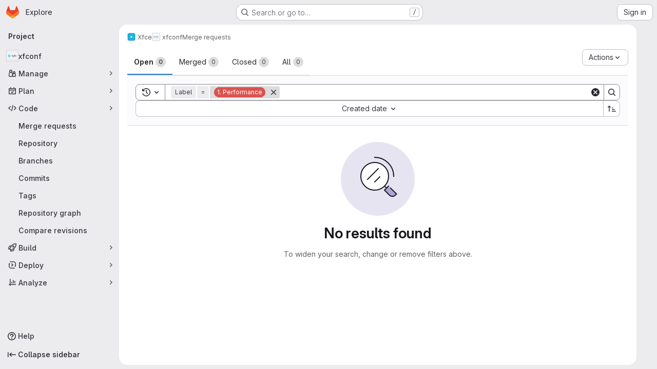

--- FILE ---
content_type: text/javascript; charset=utf-8
request_url: https://gitlab.xfce.org/assets/webpack/79fb2790.67f199fc.chunk.js
body_size: 4422
content:
(this.webpackJsonp=this.webpackJsonp||[]).push([["79fb2790"],{"4SqF":function(e,t,s){"use strict";s.r(t);s("B++/"),s("z6RN"),s("47t/"),s("ZzK0"),s("BzOf"),s("v2fZ"),s("dHQd"),s("yoDG"),s("KeS/"),s("tWNI"),s("8d6S"),s("VwWG"),s("IYHS"),s("rIA9"),s("MViX"),s("zglm"),s("GDOA"),s("hlbI"),s("a0mT"),s("u3H1"),s("ta8/"),s("IKCR"),s("nmTw"),s("W2kU"),s("58fc"),s("7dtT"),s("Rhav"),s("uhEP"),s("eppl"),s("UezY"),s("hG7+");var n=s("d85j"),a=s("spe0"),i=s("55ts"),r=s("OVZb"),l=s("jlnU"),o=s("NmEs"),u=s("0AwG"),c=s("/lV4"),d=s("W4cT"),g={components:{BaseToken:s("D9S+").a,GlIcon:n.a,GlFilteredSearchSuggestion:a.a,GlIntersperse:i.a,GlLabel:r.a},inject:["hasScopedLabelsFeature"],props:{config:{type:Object,required:!0},value:{type:Object,required:!0},active:{type:Boolean,required:!0}},data(){return{labels:this.config.initialLabels||[],allLabels:this.config.initialLabels||[],loading:!1}},computed:{defaultLabels(){return this.config.defaultLabels||d.x}},methods:{getActiveLabel(e,t){var s=this;return e.find((function(e){return s.getLabelName(e)===Object(u.B)(t)}))},findLabelByName(e){var t=this;return this.allLabels.find((function(s){return t.getLabelName(s)===e}))},findLabelById(e){return this.allLabels.find((function(t){return t.id===e}))},showScopedLabel(e){const t=this.findLabelByName(e);return Object(o.E)(t)&&this.hasScopedLabelsFeature},getLabelBackgroundColor(e){const t=this.findLabelByName(e);return(null==t?void 0:t.color)||"#fff0"},getLabelName:e=>e.name||e.title,updateListOfAllLabels(){var e=this;this.dedupeLabels(this.labels).forEach((function(t){e.findLabelById(t.id)||e.allLabels.push(t)}))},fetchLabels(e){var t=this;this.loading=!0,this.config.fetchLabels(e).then((function(s){const n=Array.isArray(s)?s:s.data;t.labels=t.dedupeLabels(n),t.updateListOfAllLabels(),t.config.fetchLatestLabels&&t.fetchLatestLabels(e)})).catch((function(){return Object(l.createAlert)({message:Object(c.a)("There was a problem fetching labels.")})})).finally((function(){t.loading=!1}))},fetchLatestLabels(e){var t=this;this.config.fetchLatestLabels(e).then((function(e){const s=Array.isArray(e)?e:e.data;t.labels=t.dedupeLabels(s),t.updateListOfAllLabels()})).catch((function(){return Object(l.createAlert)({message:Object(c.a)("There was a problem fetching latest labels.")})}))},dedupeLabels(e){var t=this;const s=new Set;return e.filter((function(e){const n=t.getLabelName(e);return!s.has(n)&&(s.add(n),!0)}))}}},h=s("tBpV"),f=Object(h.a)(g,(function(){var e=this,t=e._self._c;return t("base-token",e._g(e._b({attrs:{config:e.config,value:e.value,active:e.active,"suggestions-loading":e.loading,suggestions:e.labels,"get-active-token-value":e.getActiveLabel,"default-suggestions":e.defaultLabels,"value-identifier":e.getLabelName},on:{"fetch-suggestions":e.fetchLabels},scopedSlots:e._u([{key:"view",fn:function({viewTokenProps:{inputValue:s,activeTokenValue:n,selectedTokens:a}}){return[a.length>0?t("gl-intersperse",{attrs:{separator:", "}},e._l(a,(function(s){return t("gl-label",{key:s,staticClass:"js-no-trigger",attrs:{"background-color":e.getLabelBackgroundColor(s),scoped:e.showScopedLabel(s),title:s}})})),1):[n?t("gl-label",{staticClass:"js-no-trigger",attrs:{"background-color":e.getLabelBackgroundColor(n?e.getLabelName(n):s),scoped:e.showScopedLabel(n?e.getLabelName(n):s),title:n?e.getLabelName(n):s}}):[e._v(e._s(s))]]]}},{key:"suggestions-list",fn:function({suggestions:s,selections:n=[]}){return e._l(s,(function(s){return t("gl-filtered-search-suggestion",{key:s.id,attrs:{value:e.getLabelName(s)}},[t("div",{staticClass:"gl-flex gl-items-center",class:{"gl-pl-6":!n.includes(s.title)}},[n.includes(s.title)?t("gl-icon",{staticClass:"gl-mr-3 gl-shrink-0",attrs:{name:"check",variant:"subtle"}}):e._e(),e._v(" "),t("span",{staticClass:"gl-mr-3 gl-inline-block gl-p-3",style:{backgroundColor:s.color}}),e._v(" "),t("div",[e._v(e._s(e.getLabelName(s)))])],1)])}))}}])},"base-token",e.$attrs,!1),e.$listeners))}),[],!1,null,null,null);t.default=f.exports},"55ts":function(e,t,s){"use strict";s("UezY"),s("z6RN"),s("hG7+"),s("RFHG"),s("xuo1"),s("v2fZ");var n=s("ewH8"),a=s("hqzR"),i=s.n(a),r=s("5duq"),l=s.n(r),o=s("U2De"),u=s.n(o),c=s("nYCY"),d=s("tb44");const g=u()((function(e){return"string"==typeof e.tag||""!==e.text.trim()})),{Fragment:h}=n.default,f=n.default.version.startsWith("3")?function(e){return e.reduce((function(e,t){return h&&t.type===h&&Array.isArray(t.children)?e.push(...t.children):e.push(t),e}),[]).filter((function(e){return!Object(d.b)(e)}))}:g,p=Object(c.a)(-1),v=l()(-2,-1);var b={name:"GlIntersperse",functional:!0,props:{separator:{type:String,default:", ",required:!1},lastSeparator:{type:String,default:"",required:!1}},render(e,t){const{props:{separator:s,lastSeparator:n},slots:a,data:r}=t;return e("span",r,i()(function(e){return function(t){return e?t.length>3?p(e,t):v(e,t):t}}(n),Object(c.b)(s),f)(a().default))}},k=s("tBpV"),S=Object(k.a)(b,void 0,void 0,!1,null,null,null);t.a=S.exports},"5duq":function(e,t,s){var n=s("k9pk")("fill",s("Z/v1"));n.placeholder=s("gkan"),e.exports=n},"6wZT":function(e,t,s){var n=s("6+df"),a=s("NDsS");e.exports=function(e){return e?n(a(e),0,4294967295):0}},"D9S+":function(e,t,s){"use strict";var n=s("gAdM"),a=s.n(n),i=s("Tmea"),r=s.n(i),l=(s("B++/"),s("z6RN"),s("47t/"),s("3UXl"),s("iyoE"),s("UezY"),s("hG7+"),s("ZzK0"),s("BzOf"),s("v2fZ"),s("35gi")),o=s("spe0"),u=s("pDO9"),c=s("F2z7"),d=s("mSGG"),g=s("NnjE"),h=s("0AwG"),f=s("W4cT"),p=s("RXYC"),v={components:{GlFilteredSearchToken:l.a,GlFilteredSearchSuggestion:o.a,GlDropdownDivider:u.a,GlDropdownSectionHeader:c.a,GlDropdownText:d.a,GlLoadingIcon:g.a},props:{config:{type:Object,required:!0},value:{type:Object,required:!0},active:{type:Boolean,required:!0},suggestionsLoading:{type:Boolean,required:!1,default:!1},suggestions:{type:Array,required:!1,default:function(){return[]}},getActiveTokenValue:{type:Function,required:!1,default:function(e,t){return e.find((function({value:e}){return e===t}))}},defaultSuggestions:{type:Array,required:!1,default:function(){return[]}},preloadedSuggestions:{type:Array,required:!1,default:function(){return[]}},valueIdentifier:{type:Function,required:!1,default:function(e){return e.id}},searchBy:{type:String,required:!1,default:void 0},appliedTokens:{type:Array,required:!1,default:function(){return[]}}},data(){var e;return{hasFetched:!1,searchKey:"",selectedTokens:[],recentSuggestions:this.config.recentSuggestionsStorageKey&&null!==(e=Object(p.c)(this.config.recentSuggestionsStorageKey,this.appliedTokens,this.valueIdentifier))&&void 0!==e?e:[]}},computed:{isRecentSuggestionsEnabled(){return Boolean(this.config.recentSuggestionsStorageKey)},suggestionsEnabled(){return!this.config.suggestionsDisabled},recentTokenIds(){return this.recentSuggestions.map(this.valueIdentifier)},preloadedTokenIds(){return this.preloadedSuggestions.map(this.valueIdentifier)},activeTokenValue(){const e=this.multiSelectEnabled&&Array.isArray(this.value.data)?a()(this.value.data):this.value.data;return this.getActiveTokenValue(this.suggestions,e)},availableDefaultSuggestions(){return[f.v,f.w].includes(this.value.operator)?this.defaultSuggestions.filter((function(e){return!f.e.includes(e.value)})):this.defaultSuggestions},availableSuggestions(){var e=this;const t=this.searchKey?this.suggestions:this.suggestions.filter((function(t){return!e.recentTokenIds.includes(e.valueIdentifier(t))&&!e.preloadedTokenIds.includes(e.valueIdentifier(t))}));return this.applyMaxSuggestions(t)},showDefaultSuggestions(){return this.availableDefaultSuggestions.length>0&&!this.searchKey},showNoMatchesText(){return this.searchKey&&!this.availableSuggestions.length},showRecentSuggestions(){return this.isRecentSuggestionsEnabled&&this.recentSuggestions.length>0&&!this.searchKey},showPreloadedSuggestions(){return this.preloadedSuggestions.length>0&&!this.searchKey},showAvailableSuggestions(){return this.availableSuggestions.length>0},searchTerm(){return this.searchBy&&this.activeTokenValue?this.activeTokenValue[this.searchBy]:void 0},multiSelectEnabled(){return this.config.multiSelect&&f.r.includes(this.value.operator)},validatedConfig(){return this.config.multiSelect&&!this.multiSelectEnabled?{...this.config,multiSelect:!1}:this.config}},watch:{active:{immediate:!0,handler(e){var t=this;if(!e&&!this.suggestions.length){[this.value.data].flat().forEach((function(e){const s=t.searchTerm?t.searchTerm:e;t.$emit("fetch-suggestions",s)}))}}},suggestionsLoading:{handler(e){e&&(this.hasFetched=!0)}},value:{deep:!0,immediate:!0,handler(e){const{data:t}=e;this.multiSelectEnabled&&t&&(Array.isArray(t)?this.selectedTokens=t:this.active||this.selectedTokens.includes(t)||(this.selectedTokens=this.selectedTokens.concat(t)))}}},methods:{handleInput:r()((function({data:e,operator:t}){if(!Array.isArray(e)&&(e||t)&&(this.searchKey=e,!this.activeTokenValue)){let t=this.searchTerm?this.searchTerm:e;t.startsWith('"')&&t.endsWith('"')?t=Object(h.B)(t):t.startsWith('"')&&(t=t.slice(1,t.length)),this.$emit("fetch-suggestions",t)}}),f.a),handleTokenValueSelected(e){if(this.multiSelectEnabled){const t=this.selectedTokens.indexOf(e);t>-1?this.selectedTokens.splice(t,1):this.selectedTokens.push(e),this.$emit("input",{...this.value,data:""})}const t=this.getActiveTokenValue(this.suggestions,e);this.isRecentSuggestionsEnabled&&t&&!this.preloadedTokenIds.includes(this.valueIdentifier(t))&&Object(p.f)(this.config.recentSuggestionsStorageKey,t)},applyMaxSuggestions(e){const{maxSuggestions:t}=this.config;return!t||t<=0?e:e.slice(0,t)}}},b=s("tBpV"),k=Object(b.a)(v,(function(){var e=this,t=e._self._c;return t("gl-filtered-search-token",e._g(e._b({attrs:{config:e.validatedConfig,value:e.value,active:e.active,"multi-select-values":e.selectedTokens},on:{input:e.handleInput,select:e.handleTokenValueSelected},scopedSlots:e._u([{key:"view-token",fn:function(t){return[e._t("view-token",null,{viewTokenProps:{...t,activeTokenValue:e.activeTokenValue,selectedTokens:e.selectedTokens}})]}},{key:"view",fn:function(t){return[e._t("view",null,{viewTokenProps:{...t,activeTokenValue:e.activeTokenValue,selectedTokens:e.selectedTokens}})]}},e.suggestionsEnabled?{key:"suggestions",fn:function(){return[e.showDefaultSuggestions?[e._l(e.availableDefaultSuggestions,(function(s){return t("gl-filtered-search-suggestion",{key:s.value,attrs:{value:s.value}},[e._v("\n        "+e._s(s.text)+"\n      ")])})),e._v(" "),t("gl-dropdown-divider")]:e._e(),e._v(" "),e.showRecentSuggestions?[t("gl-dropdown-section-header",[e._v(e._s(e.__("Recently used")))]),e._v(" "),e._t("suggestions-list",null,{suggestions:e.recentSuggestions,selections:e.selectedTokens}),e._v(" "),t("gl-dropdown-divider")]:e._e(),e._v(" "),e.showPreloadedSuggestions?e._t("suggestions-list",null,{suggestions:e.preloadedSuggestions,selections:e.selectedTokens}):e._e(),e._v(" "),e.suggestionsLoading?t("gl-loading-icon",{attrs:{size:"sm"}}):e.showAvailableSuggestions?[e._t("suggestions-list",null,{suggestions:e.availableSuggestions,selections:e.selectedTokens})]:e.showNoMatchesText?t("gl-dropdown-text",[e._v("\n      "+e._s(e.__("No matches found"))+"\n    ")]):e.hasFetched?t("gl-dropdown-text",[e._v(e._s(e.__("No suggestions found")))]):e._e(),e._v(" "),e._t("footer")]},proxy:!0}:null],null,!0)},"gl-filtered-search-token",e.$attrs,!1),e.$listeners))}),[],!1,null,null,null);t.a=k.exports},F2z7:function(e,t,s){"use strict";var n=s("zNqO"),a=s("lgrP"),i=s("n64d"),r=s("EXdk"),l=s("MGi3"),o=s("eOJu"),u=s("Cn4y");const c=Object(u.c)({id:Object(u.b)(r.r),tag:Object(u.b)(r.r,"header"),variant:Object(u.b)(r.r)},i.g);var d={name:"GlDropdownHeader",components:{BDropdownHeader:Object(n.c)({name:i.g,functional:!0,props:c,render(e,{props:t,data:s,children:n}){const{tag:i,variant:r}=t;return e("li",Object(a.a)(Object(o.j)(s,["attrs"]),{attrs:{role:"presentation"}}),[e(i,{staticClass:"dropdown-header",class:{["text-"+r]:r},attrs:{...s.attrs||{},id:t.id||null,role:Object(l.t)(i,"header")?null:"heading"},ref:"header"},n)])}})},inheritAttrs:!1},g=s("tBpV"),h=Object(g.a)(d,(function(){return(0,this._self._c)("b-dropdown-header",this._g(this._b({staticClass:"gl-dropdown-section-header"},"b-dropdown-header",this.$attrs,!1),this.$listeners),[this._t("default")],2)}),[],!1,null,null,null);t.a=h.exports},Rk7e:function(e,t,s){var n=s("yueo"),a=s("0Y/0"),i=s("XVTP"),r=s("hL/J"),l=s("P/Kr"),o=s("QYRJ");e.exports=function(e){return a((function(t){var s=t.length,a=s,u=n.prototype.thru;for(e&&t.reverse();a--;){var c=t[a];if("function"!=typeof c)throw new TypeError("Expected a function");if(u&&!d&&"wrapper"==r(c))var d=new n([],!0)}for(a=d?a:s;++a<s;){c=t[a];var g=r(c),h="wrapper"==g?i(c):void 0;d=h&&o(h[0])&&424==h[1]&&!h[4].length&&1==h[9]?d[r(h[0])].apply(d,h[3]):1==c.length&&o(c)?d[g]():d.thru(c)}return function(){var e=arguments,n=e[0];if(d&&1==e.length&&l(n))return d.plant(n).value();for(var a=0,i=s?t[a].apply(this,e):n;++a<s;)i=t[a].call(this,i);return i}}))}},SmUC:function(e,t,s){var n=s("k9pk")("flowRight",s("uwHt"));n.placeholder=s("gkan"),e.exports=n},U2De:function(e,t,s){var n=s("k9pk")("filter",s("xzHw"));n.placeholder=s("gkan"),e.exports=n},"Z/v1":function(e,t,s){var n=s("mG8k"),a=s("etTJ");e.exports=function(e,t,s,i){var r=null==e?0:e.length;return r?(s&&"number"!=typeof s&&a(e,t,s)&&(s=0,i=r),n(e,t,s,i)):[]}},hqzR:function(e,t,s){e.exports=s("SmUC")},mG8k:function(e,t,s){var n=s("NDsS"),a=s("6wZT");e.exports=function(e,t,s,i){var r=e.length;for((s=n(s))<0&&(s=-s>r?0:r+s),(i=void 0===i||i>r?r:n(i))<0&&(i+=r),i=s>i?0:a(i);s<i;)e[s++]=t;return e}},srX6:function(e,t,s){var n=s("2v8U");e.exports=function(e,t){var s=[];return n(e,(function(e,n,a){t(e,n,a)&&s.push(e)})),s}},uwHt:function(e,t,s){var n=s("Rk7e")(!0);e.exports=n},xzHw:function(e,t,s){var n=s("seaz"),a=s("srX6"),i=s("nHTl"),r=s("P/Kr");e.exports=function(e,t){return(r(e)?n:a)(e,i(t,3))}}}]);
//# sourceMappingURL=79fb2790.67f199fc.chunk.js.map